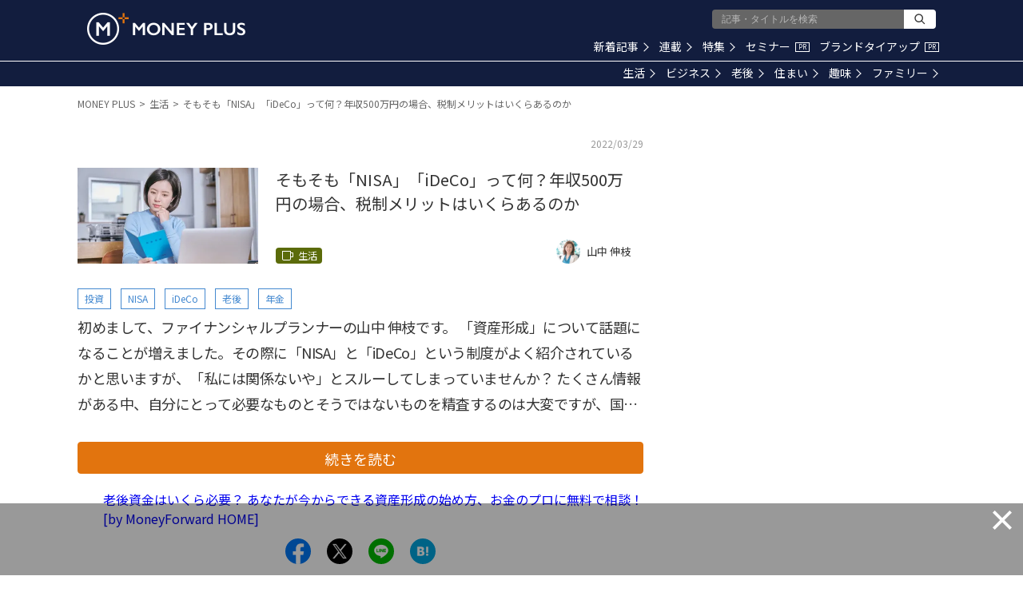

--- FILE ---
content_type: text/html; charset=utf-8
request_url: https://www.google.com/recaptcha/api2/aframe
body_size: 181
content:
<!DOCTYPE HTML><html><head><meta http-equiv="content-type" content="text/html; charset=UTF-8"></head><body><script nonce="7izFDQtoeWjxrWkcMVlicw">/** Anti-fraud and anti-abuse applications only. See google.com/recaptcha */ try{var clients={'sodar':'https://pagead2.googlesyndication.com/pagead/sodar?'};window.addEventListener("message",function(a){try{if(a.source===window.parent){var b=JSON.parse(a.data);var c=clients[b['id']];if(c){var d=document.createElement('img');d.src=c+b['params']+'&rc='+(localStorage.getItem("rc::a")?sessionStorage.getItem("rc::b"):"");window.document.body.appendChild(d);sessionStorage.setItem("rc::e",parseInt(sessionStorage.getItem("rc::e")||0)+1);localStorage.setItem("rc::h",'1768986180567');}}}catch(b){}});window.parent.postMessage("_grecaptcha_ready", "*");}catch(b){}</script></body></html>

--- FILE ---
content_type: application/javascript; charset=utf-8
request_url: https://fundingchoicesmessages.google.com/f/AGSKWxW-ov7PflZSyzb76oWHtGly7YYBXFTXo8S9fgChNZbSpEetK5H6LTKxYuOlx00DgWi5gUnGmKnR0Fu8ZH1WzKDplROD5L41PdfsCqnMj17OGvAilXA9taCXPbf3-P_IQdqP2Xrtb5V2vMlJnQqsCcMl2p2t8jfn0TvnU5zXydPnc1kn0abzLBrs_Vkl/_/iframe_ads._companionad./ad_digital./bauer.ads./ads/spacer.
body_size: -1289
content:
window['b2bc54c3-0a7a-401f-a0f2-aa6835bc25f2'] = true;